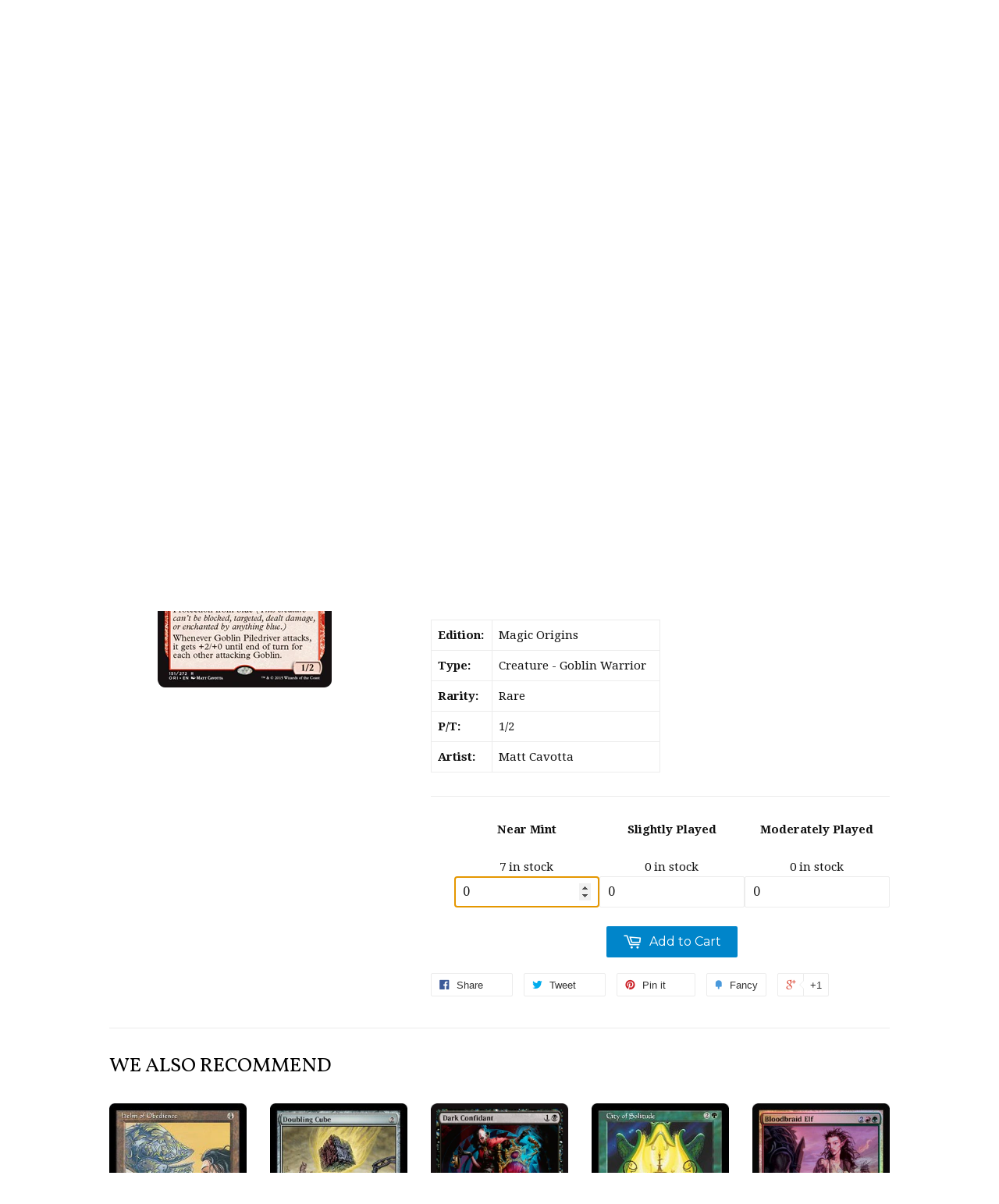

--- FILE ---
content_type: text/html; charset=utf-8
request_url: https://www.crowntowngames.com/products/goblin-piledriver-origins
body_size: 18293
content:
<!doctype html>
<!--[if lt IE 7]><html class="no-js lt-ie9 lt-ie8 lt-ie7" lang="en"> <![endif]-->
<!--[if IE 7]><html class="no-js lt-ie9 lt-ie8" lang="en"> <![endif]-->
<!--[if IE 8]><html class="no-js lt-ie9" lang="en"> <![endif]-->
<!--[if IE 9 ]><html class="ie9 no-js"> <![endif]-->
<!--[if (gt IE 9)|!(IE)]><!--> <html class="no-touch no-js"> <!--<![endif]-->
<head>

  <!-- Basic page needs ================================================== -->
  <meta charset="utf-8">
  <meta http-equiv="X-UA-Compatible" content="IE=edge,chrome=1">

  
  <link rel="shortcut icon" href="//www.crowntowngames.com/cdn/shop/t/2/assets/favicon.png?v=114116988035784072241445308318" type="image/png" />
  

  <!-- Title and description ================================================== -->
  <title>
  Goblin Piledriver &ndash; Crown Town Games
  </title>

  
  <meta name="description" content="Casting Cost:  Protection from blue (This creature can&#39;t be blocked, targeted, dealt damage, or enchanted by anything blue.) Whenever Goblin Piledriver attacks, it gets +2/+0 until end of turn for each other attacking Goblin.">
  

  <!-- Product meta ================================================== -->
  
  <meta property="og:type" content="product">
  <meta property="og:title" content="Goblin Piledriver">
  <meta property="og:url" content="https://www.crowntowngames.com/products/goblin-piledriver-origins">
  
  <meta property="og:image" content="http://www.crowntowngames.com/cdn/shop/products/Image_1b1b788c-ddf5-4a9b-a17d-16521dda127d_grande.jpeg?v=1510783123">
  <meta property="og:image:secure_url" content="https://www.crowntowngames.com/cdn/shop/products/Image_1b1b788c-ddf5-4a9b-a17d-16521dda127d_grande.jpeg?v=1510783123">
  
  <meta property="og:price:amount" content="0.00">
  <meta property="og:price:currency" content="USD">


  <meta property="og:description" content="Casting Cost:  Protection from blue (This creature can&#39;t be blocked, targeted, dealt damage, or enchanted by anything blue.) Whenever Goblin Piledriver attacks, it gets +2/+0 until end of turn for each other attacking Goblin.">

  <meta property="og:site_name" content="Crown Town Games">

  

<meta name="twitter:card" content="summary">

  
  
  <meta name="twitter:site" content="@crowntowngames">


  <meta name="twitter:card" content="product">
  <meta name="twitter:title" content="Goblin Piledriver">
  <meta name="twitter:description" content="Casting Cost: 
Protection from blue (This creature can&#39;t be blocked, targeted, dealt damage, or enchanted by anything blue.)
Whenever Goblin Piledriver attacks, it gets +2/+0 until end of turn for each other attacking Goblin.">
  <meta name="twitter:image" content="https://www.crowntowngames.com/cdn/shop/products/Image_1b1b788c-ddf5-4a9b-a17d-16521dda127d_medium.jpeg?v=1510783123">
  <meta name="twitter:image:width" content="240">
  <meta name="twitter:image:height" content="240">



  <!-- Helpers ================================================== -->
  <link rel="canonical" href="https://www.crowntowngames.com/products/goblin-piledriver-origins">
  <meta name="viewport" content="width=device-width,initial-scale=1">

  

  <!-- CSS ================================================== -->
  <link href="//www.crowntowngames.com/cdn/shop/t/2/assets/timber.scss.css?v=39428195932130264251767744706" rel="stylesheet" type="text/css" media="all" />
  
  
  
  <link href="//fonts.googleapis.com/css?family=Droid+Serif:400,700" rel="stylesheet" type="text/css" media="all" />


  
    
    
    <link href="//fonts.googleapis.com/css?family=Vollkorn:400" rel="stylesheet" type="text/css" media="all" />
  


  
    
    
    <link href="//fonts.googleapis.com/css?family=Montserrat:400" rel="stylesheet" type="text/css" media="all" />
  



  <!-- Header hook for plugins ================================================== -->
  <script>window.performance && window.performance.mark && window.performance.mark('shopify.content_for_header.start');</script><meta id="shopify-digital-wallet" name="shopify-digital-wallet" content="/10031386/digital_wallets/dialog">
<meta name="shopify-checkout-api-token" content="ce7bbdf912ab378c9ab0231efd3263c3">
<meta id="in-context-paypal-metadata" data-shop-id="10031386" data-venmo-supported="false" data-environment="production" data-locale="en_US" data-paypal-v4="true" data-currency="USD">
<link rel="alternate" type="application/json+oembed" href="https://www.crowntowngames.com/products/goblin-piledriver-origins.oembed">
<script async="async" src="/checkouts/internal/preloads.js?locale=en-US"></script>
<script id="shopify-features" type="application/json">{"accessToken":"ce7bbdf912ab378c9ab0231efd3263c3","betas":["rich-media-storefront-analytics"],"domain":"www.crowntowngames.com","predictiveSearch":true,"shopId":10031386,"locale":"en"}</script>
<script>var Shopify = Shopify || {};
Shopify.shop = "crown-town-games.myshopify.com";
Shopify.locale = "en";
Shopify.currency = {"active":"USD","rate":"1.0"};
Shopify.country = "US";
Shopify.theme = {"name":"Supply","id":45684741,"schema_name":null,"schema_version":null,"theme_store_id":679,"role":"main"};
Shopify.theme.handle = "null";
Shopify.theme.style = {"id":null,"handle":null};
Shopify.cdnHost = "www.crowntowngames.com/cdn";
Shopify.routes = Shopify.routes || {};
Shopify.routes.root = "/";</script>
<script type="module">!function(o){(o.Shopify=o.Shopify||{}).modules=!0}(window);</script>
<script>!function(o){function n(){var o=[];function n(){o.push(Array.prototype.slice.apply(arguments))}return n.q=o,n}var t=o.Shopify=o.Shopify||{};t.loadFeatures=n(),t.autoloadFeatures=n()}(window);</script>
<script id="shop-js-analytics" type="application/json">{"pageType":"product"}</script>
<script defer="defer" async type="module" src="//www.crowntowngames.com/cdn/shopifycloud/shop-js/modules/v2/client.init-shop-cart-sync_WVOgQShq.en.esm.js"></script>
<script defer="defer" async type="module" src="//www.crowntowngames.com/cdn/shopifycloud/shop-js/modules/v2/chunk.common_C_13GLB1.esm.js"></script>
<script defer="defer" async type="module" src="//www.crowntowngames.com/cdn/shopifycloud/shop-js/modules/v2/chunk.modal_CLfMGd0m.esm.js"></script>
<script type="module">
  await import("//www.crowntowngames.com/cdn/shopifycloud/shop-js/modules/v2/client.init-shop-cart-sync_WVOgQShq.en.esm.js");
await import("//www.crowntowngames.com/cdn/shopifycloud/shop-js/modules/v2/chunk.common_C_13GLB1.esm.js");
await import("//www.crowntowngames.com/cdn/shopifycloud/shop-js/modules/v2/chunk.modal_CLfMGd0m.esm.js");

  window.Shopify.SignInWithShop?.initShopCartSync?.({"fedCMEnabled":true,"windoidEnabled":true});

</script>
<script>(function() {
  var isLoaded = false;
  function asyncLoad() {
    if (isLoaded) return;
    isLoaded = true;
    var urls = ["\/\/d1liekpayvooaz.cloudfront.net\/apps\/customizery\/customizery.js?shop=crown-town-games.myshopify.com","https:\/\/js.smile.io\/v1\/smile-shopify.js?shop=crown-town-games.myshopify.com"];
    for (var i = 0; i < urls.length; i++) {
      var s = document.createElement('script');
      s.type = 'text/javascript';
      s.async = true;
      s.src = urls[i];
      var x = document.getElementsByTagName('script')[0];
      x.parentNode.insertBefore(s, x);
    }
  };
  if(window.attachEvent) {
    window.attachEvent('onload', asyncLoad);
  } else {
    window.addEventListener('load', asyncLoad, false);
  }
})();</script>
<script id="__st">var __st={"a":10031386,"offset":-18000,"reqid":"8c50ba55-a648-485c-bc8d-dd2fb1e3c604-1769613936","pageurl":"www.crowntowngames.com\/products\/goblin-piledriver-origins","u":"4662d3db9b1d","p":"product","rtyp":"product","rid":3309298757};</script>
<script>window.ShopifyPaypalV4VisibilityTracking = true;</script>
<script id="captcha-bootstrap">!function(){'use strict';const t='contact',e='account',n='new_comment',o=[[t,t],['blogs',n],['comments',n],[t,'customer']],c=[[e,'customer_login'],[e,'guest_login'],[e,'recover_customer_password'],[e,'create_customer']],r=t=>t.map((([t,e])=>`form[action*='/${t}']:not([data-nocaptcha='true']) input[name='form_type'][value='${e}']`)).join(','),a=t=>()=>t?[...document.querySelectorAll(t)].map((t=>t.form)):[];function s(){const t=[...o],e=r(t);return a(e)}const i='password',u='form_key',d=['recaptcha-v3-token','g-recaptcha-response','h-captcha-response',i],f=()=>{try{return window.sessionStorage}catch{return}},m='__shopify_v',_=t=>t.elements[u];function p(t,e,n=!1){try{const o=window.sessionStorage,c=JSON.parse(o.getItem(e)),{data:r}=function(t){const{data:e,action:n}=t;return t[m]||n?{data:e,action:n}:{data:t,action:n}}(c);for(const[e,n]of Object.entries(r))t.elements[e]&&(t.elements[e].value=n);n&&o.removeItem(e)}catch(o){console.error('form repopulation failed',{error:o})}}const l='form_type',E='cptcha';function T(t){t.dataset[E]=!0}const w=window,h=w.document,L='Shopify',v='ce_forms',y='captcha';let A=!1;((t,e)=>{const n=(g='f06e6c50-85a8-45c8-87d0-21a2b65856fe',I='https://cdn.shopify.com/shopifycloud/storefront-forms-hcaptcha/ce_storefront_forms_captcha_hcaptcha.v1.5.2.iife.js',D={infoText:'Protected by hCaptcha',privacyText:'Privacy',termsText:'Terms'},(t,e,n)=>{const o=w[L][v],c=o.bindForm;if(c)return c(t,g,e,D).then(n);var r;o.q.push([[t,g,e,D],n]),r=I,A||(h.body.append(Object.assign(h.createElement('script'),{id:'captcha-provider',async:!0,src:r})),A=!0)});var g,I,D;w[L]=w[L]||{},w[L][v]=w[L][v]||{},w[L][v].q=[],w[L][y]=w[L][y]||{},w[L][y].protect=function(t,e){n(t,void 0,e),T(t)},Object.freeze(w[L][y]),function(t,e,n,w,h,L){const[v,y,A,g]=function(t,e,n){const i=e?o:[],u=t?c:[],d=[...i,...u],f=r(d),m=r(i),_=r(d.filter((([t,e])=>n.includes(e))));return[a(f),a(m),a(_),s()]}(w,h,L),I=t=>{const e=t.target;return e instanceof HTMLFormElement?e:e&&e.form},D=t=>v().includes(t);t.addEventListener('submit',(t=>{const e=I(t);if(!e)return;const n=D(e)&&!e.dataset.hcaptchaBound&&!e.dataset.recaptchaBound,o=_(e),c=g().includes(e)&&(!o||!o.value);(n||c)&&t.preventDefault(),c&&!n&&(function(t){try{if(!f())return;!function(t){const e=f();if(!e)return;const n=_(t);if(!n)return;const o=n.value;o&&e.removeItem(o)}(t);const e=Array.from(Array(32),(()=>Math.random().toString(36)[2])).join('');!function(t,e){_(t)||t.append(Object.assign(document.createElement('input'),{type:'hidden',name:u})),t.elements[u].value=e}(t,e),function(t,e){const n=f();if(!n)return;const o=[...t.querySelectorAll(`input[type='${i}']`)].map((({name:t})=>t)),c=[...d,...o],r={};for(const[a,s]of new FormData(t).entries())c.includes(a)||(r[a]=s);n.setItem(e,JSON.stringify({[m]:1,action:t.action,data:r}))}(t,e)}catch(e){console.error('failed to persist form',e)}}(e),e.submit())}));const S=(t,e)=>{t&&!t.dataset[E]&&(n(t,e.some((e=>e===t))),T(t))};for(const o of['focusin','change'])t.addEventListener(o,(t=>{const e=I(t);D(e)&&S(e,y())}));const B=e.get('form_key'),M=e.get(l),P=B&&M;t.addEventListener('DOMContentLoaded',(()=>{const t=y();if(P)for(const e of t)e.elements[l].value===M&&p(e,B);[...new Set([...A(),...v().filter((t=>'true'===t.dataset.shopifyCaptcha))])].forEach((e=>S(e,t)))}))}(h,new URLSearchParams(w.location.search),n,t,e,['guest_login'])})(!0,!0)}();</script>
<script integrity="sha256-4kQ18oKyAcykRKYeNunJcIwy7WH5gtpwJnB7kiuLZ1E=" data-source-attribution="shopify.loadfeatures" defer="defer" src="//www.crowntowngames.com/cdn/shopifycloud/storefront/assets/storefront/load_feature-a0a9edcb.js" crossorigin="anonymous"></script>
<script data-source-attribution="shopify.dynamic_checkout.dynamic.init">var Shopify=Shopify||{};Shopify.PaymentButton=Shopify.PaymentButton||{isStorefrontPortableWallets:!0,init:function(){window.Shopify.PaymentButton.init=function(){};var t=document.createElement("script");t.src="https://www.crowntowngames.com/cdn/shopifycloud/portable-wallets/latest/portable-wallets.en.js",t.type="module",document.head.appendChild(t)}};
</script>
<script data-source-attribution="shopify.dynamic_checkout.buyer_consent">
  function portableWalletsHideBuyerConsent(e){var t=document.getElementById("shopify-buyer-consent"),n=document.getElementById("shopify-subscription-policy-button");t&&n&&(t.classList.add("hidden"),t.setAttribute("aria-hidden","true"),n.removeEventListener("click",e))}function portableWalletsShowBuyerConsent(e){var t=document.getElementById("shopify-buyer-consent"),n=document.getElementById("shopify-subscription-policy-button");t&&n&&(t.classList.remove("hidden"),t.removeAttribute("aria-hidden"),n.addEventListener("click",e))}window.Shopify?.PaymentButton&&(window.Shopify.PaymentButton.hideBuyerConsent=portableWalletsHideBuyerConsent,window.Shopify.PaymentButton.showBuyerConsent=portableWalletsShowBuyerConsent);
</script>
<script data-source-attribution="shopify.dynamic_checkout.cart.bootstrap">document.addEventListener("DOMContentLoaded",(function(){function t(){return document.querySelector("shopify-accelerated-checkout-cart, shopify-accelerated-checkout")}if(t())Shopify.PaymentButton.init();else{new MutationObserver((function(e,n){t()&&(Shopify.PaymentButton.init(),n.disconnect())})).observe(document.body,{childList:!0,subtree:!0})}}));
</script>
<link id="shopify-accelerated-checkout-styles" rel="stylesheet" media="screen" href="https://www.crowntowngames.com/cdn/shopifycloud/portable-wallets/latest/accelerated-checkout-backwards-compat.css" crossorigin="anonymous">
<style id="shopify-accelerated-checkout-cart">
        #shopify-buyer-consent {
  margin-top: 1em;
  display: inline-block;
  width: 100%;
}

#shopify-buyer-consent.hidden {
  display: none;
}

#shopify-subscription-policy-button {
  background: none;
  border: none;
  padding: 0;
  text-decoration: underline;
  font-size: inherit;
  cursor: pointer;
}

#shopify-subscription-policy-button::before {
  box-shadow: none;
}

      </style>

<script>window.performance && window.performance.mark && window.performance.mark('shopify.content_for_header.end');</script>

  

<!--[if lt IE 9]>
<script src="//cdnjs.cloudflare.com/ajax/libs/html5shiv/3.7.2/html5shiv.min.js" type="text/javascript"></script>
<script src="//www.crowntowngames.com/cdn/shop/t/2/assets/respond.min.js?v=52248677837542619231443211336" type="text/javascript"></script>
<link href="//www.crowntowngames.com/cdn/shop/t/2/assets/respond-proxy.html" id="respond-proxy" rel="respond-proxy" />
<link href="//www.crowntowngames.com/search?q=98e6fc3e5246e306680e9319a72ab779" id="respond-redirect" rel="respond-redirect" />
<script src="//www.crowntowngames.com/search?q=98e6fc3e5246e306680e9319a72ab779" type="text/javascript"></script>
<![endif]-->
<!--[if (lte IE 9) ]><script src="//www.crowntowngames.com/cdn/shop/t/2/assets/match-media.min.js?v=159635276924582161481443211336" type="text/javascript"></script><![endif]-->


  
  

  <script src="//ajax.googleapis.com/ajax/libs/jquery/1.11.0/jquery.min.js" type="text/javascript"></script>
  <script src="//www.crowntowngames.com/cdn/shop/t/2/assets/modernizr.min.js?v=26620055551102246001443211336" type="text/javascript"></script>

<link href="https://monorail-edge.shopifysvc.com" rel="dns-prefetch">
<script>(function(){if ("sendBeacon" in navigator && "performance" in window) {try {var session_token_from_headers = performance.getEntriesByType('navigation')[0].serverTiming.find(x => x.name == '_s').description;} catch {var session_token_from_headers = undefined;}var session_cookie_matches = document.cookie.match(/_shopify_s=([^;]*)/);var session_token_from_cookie = session_cookie_matches && session_cookie_matches.length === 2 ? session_cookie_matches[1] : "";var session_token = session_token_from_headers || session_token_from_cookie || "";function handle_abandonment_event(e) {var entries = performance.getEntries().filter(function(entry) {return /monorail-edge.shopifysvc.com/.test(entry.name);});if (!window.abandonment_tracked && entries.length === 0) {window.abandonment_tracked = true;var currentMs = Date.now();var navigation_start = performance.timing.navigationStart;var payload = {shop_id: 10031386,url: window.location.href,navigation_start,duration: currentMs - navigation_start,session_token,page_type: "product"};window.navigator.sendBeacon("https://monorail-edge.shopifysvc.com/v1/produce", JSON.stringify({schema_id: "online_store_buyer_site_abandonment/1.1",payload: payload,metadata: {event_created_at_ms: currentMs,event_sent_at_ms: currentMs}}));}}window.addEventListener('pagehide', handle_abandonment_event);}}());</script>
<script id="web-pixels-manager-setup">(function e(e,d,r,n,o){if(void 0===o&&(o={}),!Boolean(null===(a=null===(i=window.Shopify)||void 0===i?void 0:i.analytics)||void 0===a?void 0:a.replayQueue)){var i,a;window.Shopify=window.Shopify||{};var t=window.Shopify;t.analytics=t.analytics||{};var s=t.analytics;s.replayQueue=[],s.publish=function(e,d,r){return s.replayQueue.push([e,d,r]),!0};try{self.performance.mark("wpm:start")}catch(e){}var l=function(){var e={modern:/Edge?\/(1{2}[4-9]|1[2-9]\d|[2-9]\d{2}|\d{4,})\.\d+(\.\d+|)|Firefox\/(1{2}[4-9]|1[2-9]\d|[2-9]\d{2}|\d{4,})\.\d+(\.\d+|)|Chrom(ium|e)\/(9{2}|\d{3,})\.\d+(\.\d+|)|(Maci|X1{2}).+ Version\/(15\.\d+|(1[6-9]|[2-9]\d|\d{3,})\.\d+)([,.]\d+|)( \(\w+\)|)( Mobile\/\w+|) Safari\/|Chrome.+OPR\/(9{2}|\d{3,})\.\d+\.\d+|(CPU[ +]OS|iPhone[ +]OS|CPU[ +]iPhone|CPU IPhone OS|CPU iPad OS)[ +]+(15[._]\d+|(1[6-9]|[2-9]\d|\d{3,})[._]\d+)([._]\d+|)|Android:?[ /-](13[3-9]|1[4-9]\d|[2-9]\d{2}|\d{4,})(\.\d+|)(\.\d+|)|Android.+Firefox\/(13[5-9]|1[4-9]\d|[2-9]\d{2}|\d{4,})\.\d+(\.\d+|)|Android.+Chrom(ium|e)\/(13[3-9]|1[4-9]\d|[2-9]\d{2}|\d{4,})\.\d+(\.\d+|)|SamsungBrowser\/([2-9]\d|\d{3,})\.\d+/,legacy:/Edge?\/(1[6-9]|[2-9]\d|\d{3,})\.\d+(\.\d+|)|Firefox\/(5[4-9]|[6-9]\d|\d{3,})\.\d+(\.\d+|)|Chrom(ium|e)\/(5[1-9]|[6-9]\d|\d{3,})\.\d+(\.\d+|)([\d.]+$|.*Safari\/(?![\d.]+ Edge\/[\d.]+$))|(Maci|X1{2}).+ Version\/(10\.\d+|(1[1-9]|[2-9]\d|\d{3,})\.\d+)([,.]\d+|)( \(\w+\)|)( Mobile\/\w+|) Safari\/|Chrome.+OPR\/(3[89]|[4-9]\d|\d{3,})\.\d+\.\d+|(CPU[ +]OS|iPhone[ +]OS|CPU[ +]iPhone|CPU IPhone OS|CPU iPad OS)[ +]+(10[._]\d+|(1[1-9]|[2-9]\d|\d{3,})[._]\d+)([._]\d+|)|Android:?[ /-](13[3-9]|1[4-9]\d|[2-9]\d{2}|\d{4,})(\.\d+|)(\.\d+|)|Mobile Safari.+OPR\/([89]\d|\d{3,})\.\d+\.\d+|Android.+Firefox\/(13[5-9]|1[4-9]\d|[2-9]\d{2}|\d{4,})\.\d+(\.\d+|)|Android.+Chrom(ium|e)\/(13[3-9]|1[4-9]\d|[2-9]\d{2}|\d{4,})\.\d+(\.\d+|)|Android.+(UC? ?Browser|UCWEB|U3)[ /]?(15\.([5-9]|\d{2,})|(1[6-9]|[2-9]\d|\d{3,})\.\d+)\.\d+|SamsungBrowser\/(5\.\d+|([6-9]|\d{2,})\.\d+)|Android.+MQ{2}Browser\/(14(\.(9|\d{2,})|)|(1[5-9]|[2-9]\d|\d{3,})(\.\d+|))(\.\d+|)|K[Aa][Ii]OS\/(3\.\d+|([4-9]|\d{2,})\.\d+)(\.\d+|)/},d=e.modern,r=e.legacy,n=navigator.userAgent;return n.match(d)?"modern":n.match(r)?"legacy":"unknown"}(),u="modern"===l?"modern":"legacy",c=(null!=n?n:{modern:"",legacy:""})[u],f=function(e){return[e.baseUrl,"/wpm","/b",e.hashVersion,"modern"===e.buildTarget?"m":"l",".js"].join("")}({baseUrl:d,hashVersion:r,buildTarget:u}),m=function(e){var d=e.version,r=e.bundleTarget,n=e.surface,o=e.pageUrl,i=e.monorailEndpoint;return{emit:function(e){var a=e.status,t=e.errorMsg,s=(new Date).getTime(),l=JSON.stringify({metadata:{event_sent_at_ms:s},events:[{schema_id:"web_pixels_manager_load/3.1",payload:{version:d,bundle_target:r,page_url:o,status:a,surface:n,error_msg:t},metadata:{event_created_at_ms:s}}]});if(!i)return console&&console.warn&&console.warn("[Web Pixels Manager] No Monorail endpoint provided, skipping logging."),!1;try{return self.navigator.sendBeacon.bind(self.navigator)(i,l)}catch(e){}var u=new XMLHttpRequest;try{return u.open("POST",i,!0),u.setRequestHeader("Content-Type","text/plain"),u.send(l),!0}catch(e){return console&&console.warn&&console.warn("[Web Pixels Manager] Got an unhandled error while logging to Monorail."),!1}}}}({version:r,bundleTarget:l,surface:e.surface,pageUrl:self.location.href,monorailEndpoint:e.monorailEndpoint});try{o.browserTarget=l,function(e){var d=e.src,r=e.async,n=void 0===r||r,o=e.onload,i=e.onerror,a=e.sri,t=e.scriptDataAttributes,s=void 0===t?{}:t,l=document.createElement("script"),u=document.querySelector("head"),c=document.querySelector("body");if(l.async=n,l.src=d,a&&(l.integrity=a,l.crossOrigin="anonymous"),s)for(var f in s)if(Object.prototype.hasOwnProperty.call(s,f))try{l.dataset[f]=s[f]}catch(e){}if(o&&l.addEventListener("load",o),i&&l.addEventListener("error",i),u)u.appendChild(l);else{if(!c)throw new Error("Did not find a head or body element to append the script");c.appendChild(l)}}({src:f,async:!0,onload:function(){if(!function(){var e,d;return Boolean(null===(d=null===(e=window.Shopify)||void 0===e?void 0:e.analytics)||void 0===d?void 0:d.initialized)}()){var d=window.webPixelsManager.init(e)||void 0;if(d){var r=window.Shopify.analytics;r.replayQueue.forEach((function(e){var r=e[0],n=e[1],o=e[2];d.publishCustomEvent(r,n,o)})),r.replayQueue=[],r.publish=d.publishCustomEvent,r.visitor=d.visitor,r.initialized=!0}}},onerror:function(){return m.emit({status:"failed",errorMsg:"".concat(f," has failed to load")})},sri:function(e){var d=/^sha384-[A-Za-z0-9+/=]+$/;return"string"==typeof e&&d.test(e)}(c)?c:"",scriptDataAttributes:o}),m.emit({status:"loading"})}catch(e){m.emit({status:"failed",errorMsg:(null==e?void 0:e.message)||"Unknown error"})}}})({shopId: 10031386,storefrontBaseUrl: "https://www.crowntowngames.com",extensionsBaseUrl: "https://extensions.shopifycdn.com/cdn/shopifycloud/web-pixels-manager",monorailEndpoint: "https://monorail-edge.shopifysvc.com/unstable/produce_batch",surface: "storefront-renderer",enabledBetaFlags: ["2dca8a86"],webPixelsConfigList: [{"id":"82051233","eventPayloadVersion":"v1","runtimeContext":"LAX","scriptVersion":"1","type":"CUSTOM","privacyPurposes":["ANALYTICS"],"name":"Google Analytics tag (migrated)"},{"id":"shopify-app-pixel","configuration":"{}","eventPayloadVersion":"v1","runtimeContext":"STRICT","scriptVersion":"0450","apiClientId":"shopify-pixel","type":"APP","privacyPurposes":["ANALYTICS","MARKETING"]},{"id":"shopify-custom-pixel","eventPayloadVersion":"v1","runtimeContext":"LAX","scriptVersion":"0450","apiClientId":"shopify-pixel","type":"CUSTOM","privacyPurposes":["ANALYTICS","MARKETING"]}],isMerchantRequest: false,initData: {"shop":{"name":"Crown Town Games","paymentSettings":{"currencyCode":"USD"},"myshopifyDomain":"crown-town-games.myshopify.com","countryCode":"US","storefrontUrl":"https:\/\/www.crowntowngames.com"},"customer":null,"cart":null,"checkout":null,"productVariants":[{"price":{"amount":0.0,"currencyCode":"USD"},"product":{"title":"Goblin Piledriver","vendor":"Crown Town Games","id":"3309298757","untranslatedTitle":"Goblin Piledriver","url":"\/products\/goblin-piledriver-origins","type":"Magic: The Gathering"},"id":"17700681861","image":{"src":"\/\/www.crowntowngames.com\/cdn\/shop\/products\/Image_1b1b788c-ddf5-4a9b-a17d-16521dda127d.jpeg?v=1510783123"},"sku":null,"title":"Near Mint","untranslatedTitle":"Near Mint"},{"price":{"amount":0.0,"currencyCode":"USD"},"product":{"title":"Goblin Piledriver","vendor":"Crown Town Games","id":"3309298757","untranslatedTitle":"Goblin Piledriver","url":"\/products\/goblin-piledriver-origins","type":"Magic: The Gathering"},"id":"17700681925","image":{"src":"\/\/www.crowntowngames.com\/cdn\/shop\/products\/Image_1b1b788c-ddf5-4a9b-a17d-16521dda127d.jpeg?v=1510783123"},"sku":null,"title":"Slightly Played","untranslatedTitle":"Slightly Played"},{"price":{"amount":0.0,"currencyCode":"USD"},"product":{"title":"Goblin Piledriver","vendor":"Crown Town Games","id":"3309298757","untranslatedTitle":"Goblin Piledriver","url":"\/products\/goblin-piledriver-origins","type":"Magic: The Gathering"},"id":"17700681989","image":{"src":"\/\/www.crowntowngames.com\/cdn\/shop\/products\/Image_1b1b788c-ddf5-4a9b-a17d-16521dda127d.jpeg?v=1510783123"},"sku":null,"title":"Moderately Played","untranslatedTitle":"Moderately Played"}],"purchasingCompany":null},},"https://www.crowntowngames.com/cdn","fcfee988w5aeb613cpc8e4bc33m6693e112",{"modern":"","legacy":""},{"shopId":"10031386","storefrontBaseUrl":"https:\/\/www.crowntowngames.com","extensionBaseUrl":"https:\/\/extensions.shopifycdn.com\/cdn\/shopifycloud\/web-pixels-manager","surface":"storefront-renderer","enabledBetaFlags":"[\"2dca8a86\"]","isMerchantRequest":"false","hashVersion":"fcfee988w5aeb613cpc8e4bc33m6693e112","publish":"custom","events":"[[\"page_viewed\",{}],[\"product_viewed\",{\"productVariant\":{\"price\":{\"amount\":0.0,\"currencyCode\":\"USD\"},\"product\":{\"title\":\"Goblin Piledriver\",\"vendor\":\"Crown Town Games\",\"id\":\"3309298757\",\"untranslatedTitle\":\"Goblin Piledriver\",\"url\":\"\/products\/goblin-piledriver-origins\",\"type\":\"Magic: The Gathering\"},\"id\":\"17700681861\",\"image\":{\"src\":\"\/\/www.crowntowngames.com\/cdn\/shop\/products\/Image_1b1b788c-ddf5-4a9b-a17d-16521dda127d.jpeg?v=1510783123\"},\"sku\":null,\"title\":\"Near Mint\",\"untranslatedTitle\":\"Near Mint\"}}]]"});</script><script>
  window.ShopifyAnalytics = window.ShopifyAnalytics || {};
  window.ShopifyAnalytics.meta = window.ShopifyAnalytics.meta || {};
  window.ShopifyAnalytics.meta.currency = 'USD';
  var meta = {"product":{"id":3309298757,"gid":"gid:\/\/shopify\/Product\/3309298757","vendor":"Crown Town Games","type":"Magic: The Gathering","handle":"goblin-piledriver-origins","variants":[{"id":17700681861,"price":0,"name":"Goblin Piledriver - Near Mint","public_title":"Near Mint","sku":null},{"id":17700681925,"price":0,"name":"Goblin Piledriver - Slightly Played","public_title":"Slightly Played","sku":null},{"id":17700681989,"price":0,"name":"Goblin Piledriver - Moderately Played","public_title":"Moderately Played","sku":null}],"remote":false},"page":{"pageType":"product","resourceType":"product","resourceId":3309298757,"requestId":"8c50ba55-a648-485c-bc8d-dd2fb1e3c604-1769613936"}};
  for (var attr in meta) {
    window.ShopifyAnalytics.meta[attr] = meta[attr];
  }
</script>
<script class="analytics">
  (function () {
    var customDocumentWrite = function(content) {
      var jquery = null;

      if (window.jQuery) {
        jquery = window.jQuery;
      } else if (window.Checkout && window.Checkout.$) {
        jquery = window.Checkout.$;
      }

      if (jquery) {
        jquery('body').append(content);
      }
    };

    var hasLoggedConversion = function(token) {
      if (token) {
        return document.cookie.indexOf('loggedConversion=' + token) !== -1;
      }
      return false;
    }

    var setCookieIfConversion = function(token) {
      if (token) {
        var twoMonthsFromNow = new Date(Date.now());
        twoMonthsFromNow.setMonth(twoMonthsFromNow.getMonth() + 2);

        document.cookie = 'loggedConversion=' + token + '; expires=' + twoMonthsFromNow;
      }
    }

    var trekkie = window.ShopifyAnalytics.lib = window.trekkie = window.trekkie || [];
    if (trekkie.integrations) {
      return;
    }
    trekkie.methods = [
      'identify',
      'page',
      'ready',
      'track',
      'trackForm',
      'trackLink'
    ];
    trekkie.factory = function(method) {
      return function() {
        var args = Array.prototype.slice.call(arguments);
        args.unshift(method);
        trekkie.push(args);
        return trekkie;
      };
    };
    for (var i = 0; i < trekkie.methods.length; i++) {
      var key = trekkie.methods[i];
      trekkie[key] = trekkie.factory(key);
    }
    trekkie.load = function(config) {
      trekkie.config = config || {};
      trekkie.config.initialDocumentCookie = document.cookie;
      var first = document.getElementsByTagName('script')[0];
      var script = document.createElement('script');
      script.type = 'text/javascript';
      script.onerror = function(e) {
        var scriptFallback = document.createElement('script');
        scriptFallback.type = 'text/javascript';
        scriptFallback.onerror = function(error) {
                var Monorail = {
      produce: function produce(monorailDomain, schemaId, payload) {
        var currentMs = new Date().getTime();
        var event = {
          schema_id: schemaId,
          payload: payload,
          metadata: {
            event_created_at_ms: currentMs,
            event_sent_at_ms: currentMs
          }
        };
        return Monorail.sendRequest("https://" + monorailDomain + "/v1/produce", JSON.stringify(event));
      },
      sendRequest: function sendRequest(endpointUrl, payload) {
        // Try the sendBeacon API
        if (window && window.navigator && typeof window.navigator.sendBeacon === 'function' && typeof window.Blob === 'function' && !Monorail.isIos12()) {
          var blobData = new window.Blob([payload], {
            type: 'text/plain'
          });

          if (window.navigator.sendBeacon(endpointUrl, blobData)) {
            return true;
          } // sendBeacon was not successful

        } // XHR beacon

        var xhr = new XMLHttpRequest();

        try {
          xhr.open('POST', endpointUrl);
          xhr.setRequestHeader('Content-Type', 'text/plain');
          xhr.send(payload);
        } catch (e) {
          console.log(e);
        }

        return false;
      },
      isIos12: function isIos12() {
        return window.navigator.userAgent.lastIndexOf('iPhone; CPU iPhone OS 12_') !== -1 || window.navigator.userAgent.lastIndexOf('iPad; CPU OS 12_') !== -1;
      }
    };
    Monorail.produce('monorail-edge.shopifysvc.com',
      'trekkie_storefront_load_errors/1.1',
      {shop_id: 10031386,
      theme_id: 45684741,
      app_name: "storefront",
      context_url: window.location.href,
      source_url: "//www.crowntowngames.com/cdn/s/trekkie.storefront.a804e9514e4efded663580eddd6991fcc12b5451.min.js"});

        };
        scriptFallback.async = true;
        scriptFallback.src = '//www.crowntowngames.com/cdn/s/trekkie.storefront.a804e9514e4efded663580eddd6991fcc12b5451.min.js';
        first.parentNode.insertBefore(scriptFallback, first);
      };
      script.async = true;
      script.src = '//www.crowntowngames.com/cdn/s/trekkie.storefront.a804e9514e4efded663580eddd6991fcc12b5451.min.js';
      first.parentNode.insertBefore(script, first);
    };
    trekkie.load(
      {"Trekkie":{"appName":"storefront","development":false,"defaultAttributes":{"shopId":10031386,"isMerchantRequest":null,"themeId":45684741,"themeCityHash":"17393511111790808962","contentLanguage":"en","currency":"USD","eventMetadataId":"ac773abe-b54d-4dc7-a32e-f49ad11caa4c"},"isServerSideCookieWritingEnabled":true,"monorailRegion":"shop_domain","enabledBetaFlags":["65f19447","b5387b81"]},"Session Attribution":{},"S2S":{"facebookCapiEnabled":false,"source":"trekkie-storefront-renderer","apiClientId":580111}}
    );

    var loaded = false;
    trekkie.ready(function() {
      if (loaded) return;
      loaded = true;

      window.ShopifyAnalytics.lib = window.trekkie;

      var originalDocumentWrite = document.write;
      document.write = customDocumentWrite;
      try { window.ShopifyAnalytics.merchantGoogleAnalytics.call(this); } catch(error) {};
      document.write = originalDocumentWrite;

      window.ShopifyAnalytics.lib.page(null,{"pageType":"product","resourceType":"product","resourceId":3309298757,"requestId":"8c50ba55-a648-485c-bc8d-dd2fb1e3c604-1769613936","shopifyEmitted":true});

      var match = window.location.pathname.match(/checkouts\/(.+)\/(thank_you|post_purchase)/)
      var token = match? match[1]: undefined;
      if (!hasLoggedConversion(token)) {
        setCookieIfConversion(token);
        window.ShopifyAnalytics.lib.track("Viewed Product",{"currency":"USD","variantId":17700681861,"productId":3309298757,"productGid":"gid:\/\/shopify\/Product\/3309298757","name":"Goblin Piledriver - Near Mint","price":"0.00","sku":null,"brand":"Crown Town Games","variant":"Near Mint","category":"Magic: The Gathering","nonInteraction":true,"remote":false},undefined,undefined,{"shopifyEmitted":true});
      window.ShopifyAnalytics.lib.track("monorail:\/\/trekkie_storefront_viewed_product\/1.1",{"currency":"USD","variantId":17700681861,"productId":3309298757,"productGid":"gid:\/\/shopify\/Product\/3309298757","name":"Goblin Piledriver - Near Mint","price":"0.00","sku":null,"brand":"Crown Town Games","variant":"Near Mint","category":"Magic: The Gathering","nonInteraction":true,"remote":false,"referer":"https:\/\/www.crowntowngames.com\/products\/goblin-piledriver-origins"});
      }
    });


        var eventsListenerScript = document.createElement('script');
        eventsListenerScript.async = true;
        eventsListenerScript.src = "//www.crowntowngames.com/cdn/shopifycloud/storefront/assets/shop_events_listener-3da45d37.js";
        document.getElementsByTagName('head')[0].appendChild(eventsListenerScript);

})();</script>
  <script>
  if (!window.ga || (window.ga && typeof window.ga !== 'function')) {
    window.ga = function ga() {
      (window.ga.q = window.ga.q || []).push(arguments);
      if (window.Shopify && window.Shopify.analytics && typeof window.Shopify.analytics.publish === 'function') {
        window.Shopify.analytics.publish("ga_stub_called", {}, {sendTo: "google_osp_migration"});
      }
      console.error("Shopify's Google Analytics stub called with:", Array.from(arguments), "\nSee https://help.shopify.com/manual/promoting-marketing/pixels/pixel-migration#google for more information.");
    };
    if (window.Shopify && window.Shopify.analytics && typeof window.Shopify.analytics.publish === 'function') {
      window.Shopify.analytics.publish("ga_stub_initialized", {}, {sendTo: "google_osp_migration"});
    }
  }
</script>
<script
  defer
  src="https://www.crowntowngames.com/cdn/shopifycloud/perf-kit/shopify-perf-kit-3.1.0.min.js"
  data-application="storefront-renderer"
  data-shop-id="10031386"
  data-render-region="gcp-us-east1"
  data-page-type="product"
  data-theme-instance-id="45684741"
  data-theme-name=""
  data-theme-version=""
  data-monorail-region="shop_domain"
  data-resource-timing-sampling-rate="10"
  data-shs="true"
  data-shs-beacon="true"
  data-shs-export-with-fetch="true"
  data-shs-logs-sample-rate="1"
  data-shs-beacon-endpoint="https://www.crowntowngames.com/api/collect"
></script>
</head>

<body id="goblin-piledriver" class="template-product" >

  <header class="site-header" role="banner" style="background: url('https://cdn.shopify.com/s/files/1/1003/1386/files/crown-town-games-header.jpg?1672025864853923730'); background-size: auto 100%; background-repeat: repeat-x; ">
    <div class="wrapper">
      <div class="grid large--text-center medium--text-center small--text-center">
        <div class="grid-item large--one-whole" >
          <p>
            
            <div class="h1 header-logo" itemscope itemtype="http://schema.org/Organization">
          
            
              <a href="/" itemprop="url">
                <img src="//www.crowntowngames.com/cdn/shop/t/2/assets/logo.png?v=120400243151008690451462642419" alt="Crown Town Games" itemprop="logo">
              </a>
            
          
            </div>
          
          </p>
        <div class="grid__item">
          <p>
            <div class="site-header--text-links">
              
                <b>Buy For The Lowest & Sell For The Highest. - All Through One Direct Source - The NEW Standard For Online Cardmongering</b>
              

              
                <span class="site-header--meta-links medium-down--hide">
                  
                    <a href="/account/login" id="customer_login_link">Sign in</a>
                    
                    <span class="site-header--spacer">or</span>
                    <a href="/account/register" id="customer_register_link">Create an Account</a>
                    
                  
                </span>
              
            </div>

            <br class="medium-down--hide">
          

          <form action="/search" method="get" class="search-bar" role="search">
  <input type="hidden" name="type" value="product">

  <input type="search" name="q" value="" placeholder="Search Store..." aria-label="Search Store...">
  <button type="submit" class="search-bar--submit icon-fallback-text">
    <span class="icon icon-search" aria-hidden="true"></span>
    <span class="fallback-text">Search</span>
  </button>
</form>

          

          <a href="/cart" class="header-cart-btn cart-toggle">
            <span class="icon icon-cart"></span>
            Cart <span class="cart-count cart-badge--desktop hidden-count">0</span>
          </a>
          <div class="medium-down--hide text-center" style="margin-top: 20px;">
  <span style="color: #000; font-weight: bold;">Looking for a card from a specific set? Just type the set name after the card. For example "Birds of Paradise 7th".</span>
</div>
        </div>
      </div>
   </div>
  </header> 
  <nav class="nav-bar" role="navigation">
    <div class="wrapper">
      <form action="/search" method="get" class="search-bar" role="search">
  <input type="hidden" name="type" value="product">

  <input type="search" name="q" value="" placeholder="Search Store..." aria-label="Search Store...">
  <button type="submit" class="search-bar--submit icon-fallback-text">
    <span class="icon icon-search" aria-hidden="true"></span>
    <span class="fallback-text">Search</span>
  </button>
</form>

      <ul class="site-nav" id="accessibleNav">
  
  
    
    
      <li >
        <a href="/">Home</a>
      </li>
    
  
    
    
      <li class="site-nav--has-dropdown" aria-haspopup="true">
        <a href="#">
          Magic: The Gathering
          <span class="icon-fallback-text">
            <span class="icon icon-arrow-down" aria-hidden="true"></span>
          </span>
        </a>
        <ul class="site-nav--dropdown">
          
            <li ><a href="/pages/singles-non-foil">Singles (Non Foil)</a></li>
          
            <li ><a href="/pages/singles-foil">Singles (Foil)</a></li>
          
            <li ><a href="#">Sealed Product - Coming Soon</a></li>
          
        </ul>
      </li>
    
  
    
    
      <li class="site-nav--has-dropdown" aria-haspopup="true">
        <a href="https://buylist.crowntowngames.com">
          Buylist
          <span class="icon-fallback-text">
            <span class="icon icon-arrow-down" aria-hidden="true"></span>
          </span>
        </a>
        <ul class="site-nav--dropdown">
          
            <li ><a href="https://buylist.crowntowngames.com/pages/buylist-singles-non-foil">Singles (Non Foil)</a></li>
          
            <li ><a href="https://buylist.crowntowngames.com/pages/buylist-singles-foil">Singles (Foil)</a></li>
          
            <li ><a href="#">Sealed Product - Coming Soon</a></li>
          
            <li ><a href="https://buylist.crowntowngames.com/collections/bulk">Bulk</a></li>
          
        </ul>
      </li>
    
  
    
    
      <li >
        <a href="/pages/card-condition-guide">Condition Guide</a>
      </li>
    
  
    
    
      <li >
        <a href="/pages/about-us">About Us</a>
      </li>
    
  
    
    
      <li >
        <a href="/pages/contact-us">Contact Us</a>
      </li>
    
  

  
    
      <li class="customer-navlink large--hide"><a href="/account/login" id="customer_login_link">Sign in</a></li>
      
      <li class="customer-navlink large--hide"><a href="/account/register" id="customer_register_link">Create an Account</a></li>
      
    
  
</ul>

    </div>
  </nav>

  <div id="mobileNavBar">
    <div class="display-table-cell">
      <a class="menu-toggle mobileNavBar-link">Menu</a>
    </div>
    <div class="display-table-cell">
      <a href="/cart" class="cart-toggle mobileNavBar-link">
        <span class="icon icon-cart"></span>
        Cart <span class="cart-count hidden-count">0</span>
      </a>
    </div>
  </div>

  <main class="wrapper main-content" role="main">

    



<nav class="breadcrumb" role="navigation" aria-label="breadcrumbs">
  <a href="/" title="Back to the frontpage">Home</a>

  

    
    <span class="divider" aria-hidden="true">&rsaquo;</span>
    <span class="breadcrumb--truncate">Goblin Piledriver</span>

  
</nav>



<div class="grid" itemscope itemtype="http://schema.org/Product">
  <meta itemprop="url" content="https://www.crowntowngames.com/products/goblin-piledriver-origins">
  <meta itemprop="image" content="//www.crowntowngames.com/cdn/shop/products/Image_1b1b788c-ddf5-4a9b-a17d-16521dda127d_grande.jpeg?v=1510783123">

  <div class="grid-item large--two-fifths">
    <div class="grid">
      <div class="grid-item large--eleven-twelfths text-center">
        <div class="product-photo-container" id="productPhoto">
          
          <img id="productPhotoImg" src="//www.crowntowngames.com/cdn/shop/products/Image_1b1b788c-ddf5-4a9b-a17d-16521dda127d_large.jpeg?v=1510783123" alt="Goblin Piledriver"  data-zoom="//www.crowntowngames.com/cdn/shop/products/Image_1b1b788c-ddf5-4a9b-a17d-16521dda127d_1024x1024.jpeg?v=1510783123">
        </div>
        

      </div>
    </div>

  </div>

  <div class="grid-item large--three-fifths">

    <h2 itemprop="name">Goblin Piledriver</h2> 
             
    
	<hr id="variantBreak" class="hr--clear hr--small">
    <div itemprop="offers" itemscope itemtype="http://schema.org/Offer">

      

      <meta itemprop="priceCurrency" content="USD">
      <meta itemprop="price" content="0.00">
 
      <link itemprop="availability" href="http://schema.org/InStock">
      
    </div>

    <div class="product-description rte" itemprop="description">
      <p>Casting Cost: <img src="https://cdn.shopify.com/s/files/1/1003/1386/files/1_pico.png?2827879548854990385" alt=""><img src="https://cdn.shopify.com/s/files/1/1003/1386/files/red_pico.png?2827879548854990385" alt=""></p>
<p>Protection from blue (<em>This creature can't be blocked, targeted, dealt damage, or enchanted by anything blue.)</em></p>
<p>Whenever Goblin Piledriver attacks, it gets +2/+0 until end of turn for each other attacking Goblin.</p>
      <table>
  <tbody>
<tr><td>
<strong>Edition:</strong>

        
        
        
           
    

           
    

           
	      
  </td><td>
  <span id="product-attributes">
	      
	      
		Magic Origins<br />
	   
    

           
    

           
    

           
    

           
    

           
    </span>

  </td></tr>
<tr><td>
<strong>Type:</strong>

        
        
        
           
    

           
    

           
    

           
    

           
    

           
    

           
    

           
	      
                 </td><td>
  <span id="product-attributes">
	      
	      Creature - Goblin Warrior<br />
	   
    </span>

  </td></tr>
<tr><td>

<strong>Rarity:</strong>

        
        
        
           
    

           
    

           
    

           
    

           
    

           
	      
                 </td><td>
  <span id="product-attributes">
	      
	      Rare<br />
	   
    

           
    

           
    </span>

  </td></tr>
<tr><td>
<strong>P/T:</strong>

        
        
        
           
    

           
    

           
    

           
    

           
	      
                 </td><td>
  <span id="product-attributes">
	      
	      1/2<br />
	   
    

           
    

           
    

           
    </span>

  </td></tr>
<tr><td>
<strong>Artist:</strong>

        
        
        
           
	      
                 </td><td>
  <span id="product-attributes">
	      
	      Matt Cavotta<br />
	   
    

           
    

           
    

           
    

           
    

           
    

           
    

           
    </span>

  </td></tr>
</tbody>
</table>

    </div>
    <hr>
	 <div class="grid-item large--one-whole" style="margin-bottom: 20px;">
    <div class="grid">
      <div class="grid-item large--one-whole text-center">
      <form action="/cart/add" method="post" enctype="multipart/form-data" id="addToCartForm">
  
		<select name="id" id="productSelect" class="product-variants">
          
            

              <option  selected="selected"  data-sku="" value="17700681861">Near Mint - $ 0.00 USD</option>

            
          
            
              <option disabled="disabled">
                Slightly Played - Sold Out
              </option>
            
          
            
              <option disabled="disabled">
                Moderately Played - Sold Out
              </option>
            
          
        </select>
        
          <ul class="grid--full">    
              
            <li class="grid-item large--one-third medium-down--one-whole text-center">
              <strong>Near Mint</strong> <br />  <br />                      
                7 in stock   
              	<input type="hidden" max="7" value="17700681861" id="variant-0"/>             
                  <!--<label for="quantity" class="quantity-selector">Quantity</label>//-->
                  <input type="number" data-id="17700681861" name="quantity" value="0" min="0" class="quantity-selector" max="7" id="quantity-0" />          
              </li>             
     		  
            <li class="grid-item large--one-third medium-down--one-whole text-center">
              <strong>Slightly Played</strong> <br />  <br />                      
                0 in stock   
              	<input type="hidden" max="0" value="17700681925" id="variant-1"/>             
                  <!--<label for="quantity" class="quantity-selector">Quantity</label>//-->
                  <input type="number" data-id="17700681925" name="quantity" value="0" min="0" class="quantity-selector" max="0" id="quantity-1" />          
              </li>             
     		  
            <li class="grid-item large--one-third medium-down--one-whole text-center">
              <strong>Moderately Played</strong> <br />  <br />                      
                0 in stock   
              	<input type="hidden" max="0" value="17700681989" id="variant-2"/>             
                  <!--<label for="quantity" class="quantity-selector">Quantity</label>//-->
                  <input type="number" data-id="17700681989" name="quantity" value="0" min="0" class="quantity-selector" max="0" id="quantity-2" />          
              </li>             
     		         
        </ul>

        <button type="submit" name="add" id="addToCart" class="btn">
          <span class="icon icon-cart"></span>
          <span id="addToCartText">Add to Cart</span>
        </button>
        
      </form>
      </div>
   </div>
 </div>
    
      



<div class="social-sharing is-clean" data-permalink="https://www.crowntowngames.com/products/goblin-piledriver-origins">

  
    <a target="_blank" href="//www.facebook.com/sharer.php?u=https://www.crowntowngames.com/products/goblin-piledriver-origins" class="share-facebook">
      <span class="icon icon-facebook"></span>
      <span class="share-title">Share</span>
      
        <span class="share-count">0</span>
      
    </a>
  

  
    <a target="_blank" href="//twitter.com/share?url=https://www.crowntowngames.com/products/goblin-piledriver-origins&amp;text=Goblin%20Piledriver;source=webclient" class="share-twitter">
      <span class="icon icon-twitter"></span>
      <span class="share-title">Tweet</span>
      
        <span class="share-count">0</span>
      
    </a>
  

  

    
      <a target="_blank" href="//pinterest.com/pin/create/button/?url=https://www.crowntowngames.com/products/goblin-piledriver-origins&amp;media=http://www.crowntowngames.com/cdn/shop/products/Image_1b1b788c-ddf5-4a9b-a17d-16521dda127d_1024x1024.jpeg?v=1510783123&amp;description=Goblin%20Piledriver" class="share-pinterest">
        <span class="icon icon-pinterest"></span>
        <span class="share-title">Pin it</span>
        
          <span class="share-count">0</span>
        
      </a>
    

    
      <a target="_blank" href="//fancy.com/fancyit?ItemURL=https://www.crowntowngames.com/products/goblin-piledriver-origins&amp;Title=Goblin%20Piledriver&amp;Category=Other&amp;ImageURL=//www.crowntowngames.com/cdn/shop/products/Image_1b1b788c-ddf5-4a9b-a17d-16521dda127d_1024x1024.jpeg?v=1510783123" class="share-fancy">
        <span class="icon icon-fancy"></span>
        <span class="share-title">Fancy</span>
      </a>
    

  

  
    <a target="_blank" href="//plus.google.com/share?url=https://www.crowntowngames.com/products/goblin-piledriver-origins" class="share-google">
      <!-- Cannot get Google+ share count with JS yet -->
      <span class="icon icon-google"></span>
      
        <span class="share-count">+1</span>
      
    </a>
  

</div>

    

  </div>
</div>


  
  





  <hr>
  <span class="h1">We Also Recommend</span>
  <div class="grid-uniform">
    
    
    
      
        
          












<div class="grid-item large--one-fifth medium--one-third small--one-half">

  <a href="/collections/in-stock/products/helm-of-obedience-alliances" class="product-grid-item">
    <div class="product-grid-image">
      <div class="product-grid-image--centered">
        
        <img src="//www.crowntowngames.com/cdn/shop/products/Image_4645833e-0eac-4867-84e6-fe722d89db2d_large.jpeg?v=1510783182" alt="Helm of Obedience">
      </div>
    </div>

    <p>Helm of Obedience</p>

    <div class="product-item--price">
      <span class="h1 medium--left">
        







<small>$ 0<sup>00</sup></small>
      </span>

      
    </div>

    
  </a>

</div>

        
      
    
      
        
          












<div class="grid-item large--one-fifth medium--one-third small--one-half">

  <a href="/collections/in-stock/products/doubling-cube-10th" class="product-grid-item">
    <div class="product-grid-image">
      <div class="product-grid-image--centered">
        
        <img src="//www.crowntowngames.com/cdn/shop/products/Image_ad9f2a09-2e13-49ea-89d5-dde5feb36853_large.jpeg?v=1510782943" alt="Doubling Cube">
      </div>
    </div>

    <p>Doubling Cube</p>

    <div class="product-item--price">
      <span class="h1 medium--left">
        







<small>$ 0<sup>00</sup></small>
      </span>

      
    </div>

    
  </a>

</div>

        
      
    
      
        
          












<div class="grid-item large--one-fifth medium--one-third small--one-half">

  <a href="/collections/in-stock/products/dark-confidant-modern-masters-2015" class="product-grid-item">
    <div class="product-grid-image">
      <div class="product-grid-image--centered">
        
        <img src="//www.crowntowngames.com/cdn/shop/products/Image_9f6c6b1f-d624-4a32-8064-1d4ddc5e5ceb_large.jpeg?v=1510782886" alt="Dark Confidant">
      </div>
    </div>

    <p>Dark Confidant</p>

    <div class="product-item--price">
      <span class="h1 medium--left">
        







<small>$ 0<sup>00</sup></small>
      </span>

      
    </div>

    
  </a>

</div>

        
      
    
      
        
          












<div class="grid-item large--one-fifth medium--one-third small--one-half">

  <a href="/collections/in-stock/products/city-of-solitude-visions" class="product-grid-item">
    <div class="product-grid-image">
      <div class="product-grid-image--centered">
        
        <img src="//www.crowntowngames.com/cdn/shop/products/Image_d711f433-e8e8-47ac-916c-c90935e76dae_large.jpeg?v=1510782815" alt="City of Solitude">
      </div>
    </div>

    <p>City of Solitude</p>

    <div class="product-item--price">
      <span class="h1 medium--left">
        







<small>$ 0<sup>00</sup></small>
      </span>

      
    </div>

    
  </a>

</div>

        
      
    
      
        
          












<div class="grid-item large--one-fifth medium--one-third small--one-half">

  <a href="/collections/in-stock/products/bloodbraid-elf-alara-reborn-foil" class="product-grid-item">
    <div class="product-grid-image">
      <div class="product-grid-image--centered">
        
        <img src="//www.crowntowngames.com/cdn/shop/products/BloodbraidElf_large.jpeg?v=1510782724" alt="Bloodbraid Elf">
      </div>
    </div>

    <p>Bloodbraid Elf</p>

    <div class="product-item--price">
      <span class="h1 medium--left">
        







<small>$ 0<sup>00</sup></small>
      </span>

      
    </div>

    
  </a>

</div>

        
      
    
      
        
      
    
  </div>






<script src="//www.crowntowngames.com/cdn/shopifycloud/storefront/assets/themes_support/option_selection-b017cd28.js" type="text/javascript"></script>
  <script id="JsQty" type="text/template">
  
    <div class="js-qty">
      <button type="button" class="js-qty__adjust js-qty__adjust--minus" data-id="" data-qty="" data-max="">&minus;</button>
      <input type="text" class="js-qty__num" value="" min="1" data-id="" aria-label="quantity" pattern="[0-9]*" name="" id="">
      <button type="button" class="js-qty__adjust js-qty__adjust--plus" data-id="" data-qty="" data-max="">+</button>
    </div>
  
  </script>
<script>

  // Pre-loading product images, to avoid a lag when a thumbnail is clicked, or
  // when a variant is selected that has a variant image.
  Shopify.Image.preload(["\/\/www.crowntowngames.com\/cdn\/shop\/products\/Image_1b1b788c-ddf5-4a9b-a17d-16521dda127d.jpeg?v=1510783123"], 'large');

  var selectCallback = function(variant, selector) {

    var $addToCart = $('#addToCart'),
        $productPrice = $('#productPrice'),
        $comparePrice = $('#comparePrice'),
        $variantQuantity = $('#variantQuantity'),
        $quantityElements = $('.quantity-selector, label + .js-qty'),
        $addToCartText = $('#addToCartText'),
        $featuredImage = $('#productPhotoImg');

    if (variant) {
      // Update variant image, if one is set
      // Call timber.switchImage function in shop.js
      if (variant.featured_image) {
        var newImg = variant.featured_image,
            el = $featuredImage[0];
        $(function() {
          Shopify.Image.switchImage(newImg, el, timber.switchImage);
        });
      }

      // Select a valid variant if available
      if (variant.available) {
        // We have a valid product variant, so enable the submit button
        $addToCart.removeClass('disabled').prop('disabled', false);
        $addToCartText.html("Add to Cart");
        $quantityElements.show();

        // Show how many items are left, if below 10
        

      } else {
        // Variant is sold out, disable the submit button
        $addToCart.addClass('disabled').prop('disabled', true);
        $addToCartText.html("Sold Out");
        $variantQuantity.removeClass('is-visible');
        if (variant.incoming) {
          $variantQuantity.html("Translation missing: en.products.product.will_be_in_stock_after".replace('[date]', variant.next_incoming_date)).addClass('is-visible');
        }
        else {
          $variantQuantity.addClass('hide');
        }
        $quantityElements.hide();
      }

      // Regardless of stock, update the product price
      var customPrice = timber.formatMoney( Shopify.formatMoney(variant.price, "$ {{amount}}") );
      var a11yPrice = Shopify.formatMoney(variant.price, "$ {{amount}}");
      var customPriceFormat = ' <span aria-hidden="true">' + customPrice + '</span>';
          customPriceFormat += ' <span class="visually-hidden">' + a11yPrice + '</span>';
      
      $productPrice.html(customPriceFormat);

      // Also update and show the product's compare price if necessary
      if ( variant.compare_at_price > variant.price ) {
        var priceSaving = timber.formatSaleTag( Shopify.formatMoney(variant.compare_at_price - variant.price, "$ {{amount}}") );
        
        $comparePrice.html("Save [$]".replace('[$]', priceSaving)).show();
      } else {
        $comparePrice.hide();
      }

    } else {
      // The variant doesn't exist, disable submit button.
      // This may be an error or notice that a specific variant is not available.
      $addToCart.addClass('disabled').prop('disabled', true);
      $addToCartText.html("Unavailable");
      $variantQuantity.removeClass('is-visible');
      $quantityElements.hide();
    }
  };

  jQuery(function($) {
    var product = {"id":3309298757,"title":"Goblin Piledriver","handle":"goblin-piledriver-origins","description":"\u003cp\u003eCasting Cost: \u003cimg src=\"https:\/\/cdn.shopify.com\/s\/files\/1\/1003\/1386\/files\/1_pico.png?2827879548854990385\" alt=\"\"\u003e\u003cimg src=\"https:\/\/cdn.shopify.com\/s\/files\/1\/1003\/1386\/files\/red_pico.png?2827879548854990385\" alt=\"\"\u003e\u003c\/p\u003e\n\u003cp\u003eProtection from blue (\u003cem\u003eThis creature can't be blocked, targeted, dealt damage, or enchanted by anything blue.)\u003c\/em\u003e\u003c\/p\u003e\n\u003cp\u003eWhenever Goblin Piledriver attacks, it gets +2\/+0 until end of turn for each other attacking Goblin.\u003c\/p\u003e","published_at":"2015-12-22T15:50:00-05:00","created_at":"2015-12-22T15:50:08-05:00","vendor":"Crown Town Games","type":"Magic: The Gathering","tags":["Artist_Matt Cavotta","Color_Red","Edition_Magic Origins","InStock_Yes","PT_1\/2","Rarity_Rare","Type2_Creature","Type_Creature - Goblin Warrior"],"price":0,"price_min":0,"price_max":0,"available":true,"price_varies":false,"compare_at_price":null,"compare_at_price_min":0,"compare_at_price_max":0,"compare_at_price_varies":false,"variants":[{"id":17700681861,"title":"Near Mint","option1":"Near Mint","option2":null,"option3":null,"sku":null,"requires_shipping":true,"taxable":false,"featured_image":null,"available":true,"name":"Goblin Piledriver - Near Mint","public_title":"Near Mint","options":["Near Mint"],"price":0,"weight":0,"compare_at_price":null,"inventory_quantity":7,"inventory_management":"shopify","inventory_policy":"deny","barcode":null,"requires_selling_plan":false,"selling_plan_allocations":[]},{"id":17700681925,"title":"Slightly Played","option1":"Slightly Played","option2":null,"option3":null,"sku":null,"requires_shipping":true,"taxable":false,"featured_image":null,"available":false,"name":"Goblin Piledriver - Slightly Played","public_title":"Slightly Played","options":["Slightly Played"],"price":0,"weight":0,"compare_at_price":null,"inventory_quantity":0,"inventory_management":"shopify","inventory_policy":"deny","barcode":null,"requires_selling_plan":false,"selling_plan_allocations":[]},{"id":17700681989,"title":"Moderately Played","option1":"Moderately Played","option2":null,"option3":null,"sku":null,"requires_shipping":true,"taxable":false,"featured_image":null,"available":false,"name":"Goblin Piledriver - Moderately Played","public_title":"Moderately Played","options":["Moderately Played"],"price":0,"weight":0,"compare_at_price":null,"inventory_quantity":0,"inventory_management":"shopify","inventory_policy":"deny","barcode":null,"requires_selling_plan":false,"selling_plan_allocations":[]}],"images":["\/\/www.crowntowngames.com\/cdn\/shop\/products\/Image_1b1b788c-ddf5-4a9b-a17d-16521dda127d.jpeg?v=1510783123"],"featured_image":"\/\/www.crowntowngames.com\/cdn\/shop\/products\/Image_1b1b788c-ddf5-4a9b-a17d-16521dda127d.jpeg?v=1510783123","options":["Condition"],"media":[{"alt":null,"id":52076019769,"position":1,"preview_image":{"aspect_ratio":0.717,"height":311,"width":223,"src":"\/\/www.crowntowngames.com\/cdn\/shop\/products\/Image_1b1b788c-ddf5-4a9b-a17d-16521dda127d.jpeg?v=1510783123"},"aspect_ratio":0.717,"height":311,"media_type":"image","src":"\/\/www.crowntowngames.com\/cdn\/shop\/products\/Image_1b1b788c-ddf5-4a9b-a17d-16521dda127d.jpeg?v=1510783123","width":223}],"requires_selling_plan":false,"selling_plan_groups":[],"content":"\u003cp\u003eCasting Cost: \u003cimg src=\"https:\/\/cdn.shopify.com\/s\/files\/1\/1003\/1386\/files\/1_pico.png?2827879548854990385\" alt=\"\"\u003e\u003cimg src=\"https:\/\/cdn.shopify.com\/s\/files\/1\/1003\/1386\/files\/red_pico.png?2827879548854990385\" alt=\"\"\u003e\u003c\/p\u003e\n\u003cp\u003eProtection from blue (\u003cem\u003eThis creature can't be blocked, targeted, dealt damage, or enchanted by anything blue.)\u003c\/em\u003e\u003c\/p\u003e\n\u003cp\u003eWhenever Goblin Piledriver attacks, it gets +2\/+0 until end of turn for each other attacking Goblin.\u003c\/p\u003e"};
    

    new Shopify.OptionSelectors('productSelect', {
      product: product,
      onVariantSelected: selectCallback,
      enableHistoryState: true
    });
$('.selector-wrapper').hide();
    // Add label if only one product option and it isn't 'Title'. Could be 'Size'.
    
      $('.selector-wrapper:eq(0)').prepend('<label>Condition</label>');
    

    // Hide selectors if we only have 1 variant and its title contains 'Default'.
    
      $('#variantBreak').removeClass('hr--clear');
    
  });
</script>


  <script src="//www.crowntowngames.com/cdn/shop/t/2/assets/jquery.zoom.min.js?v=7098547149633335911443211336" type="text/javascript"></script>

<!-- tetchi blog js for link list | http://www.tetchi.ca/shopify-tutorial-order-form/ -->
<script type="text/javascript" charset="utf-8">
//<![CDATA[
// Including jQuery conditionnally.
if (typeof jQuery === 'undefined') {
    document.write("\u003cscript src=\"http:\/\/ajax.googleapis.com\/ajax\/libs\/jquery\/1\/jquery.min.js\" type=\"text\/javascript\"\u003e\u003c\/script\u003e");
	document.write('<script type="text/javascript">jQuery.noConflict();<\/script>');
}
//]]>
</script>

<script>
var length = 3;

$(document).ready(function () {
	$("#quantity-0").focus();    
	$("#addToCart").click(function(e) {     
		e.preventDefault();
		//array for Variant Titles
		var toAdd = new Array();
        var qty ;
		for(i=0; i < length; i++){
        
			toAdd.push({
				variant_id: $("#variant-"+i).val(),        
				quantity_id: $("#quantity-"+i).val() || 0
			});
		}
		function moveAlong(){
			if (toAdd.length) {
				var request = toAdd.shift();
				var tempId= request.variant_id;
				var tempQty = request.quantity_id;
				var params = {
					type: 'POST',
					url: '/cart/add.js',
					data: 'quantity='+tempQty+'&id='+tempId,
					dataType: 'json',
					success: function(line_item) { 
						//console.log("success!");
						moveAlong();

					},
					error: function() {
						//console.log("fail");
						moveAlong();
						
					}
				};
				$.ajax(params);
			}
			else {				
				document.location.href = '/cart';
			}  
		};
		moveAlong();
	});
});

</script>
  <script>  
  //  lets check available quantity
  // http://docs.shopify.com/support/configuration/store-customization/how-do-i-limit-product-quantities-on-the-cart-page-so-that-customers-can-only-purchase-whats-in-stock#alert-correction
  
  jQuery('[max]').change(function() {
  var max = parseInt(jQuery(this).attr('max'), 10) || 10000;
  var value = parseInt(jQuery(this).val(), 10) || 0;
  if (value > max) { 
    alert('We only have ' + max + ' of this item in stock');
    jQuery(this).val(max); 
  }    
});  

</script>

  </main>

  

  <footer class="site-footer small--text-center" role="contentinfo">

    <div class="wrapper">

      <div class="grid">

        
          <div class="grid-item medium--one-half large--three-twelfths">
            <h3>Quick Links</h3>
            <ul>
              
                <li><a href="/search">Search</a></li>
              
                <li><a href="/pages/about-us">About Us</a></li>
              
            </ul>
          </div>
        

        
        <div class="grid-item medium--one-half large--five-twelfths">
          <h3>Get In Touch</h3>
          
            <p>
              
                Phone: <a href="tel:9194341419">(919) 434-1419</a>
<br>
Email: <a href="mailto:contact@crowntowngames.com" target="_blank">contact@crowntowngames.com</a>
              
            </p>
          
          
            <ul class="inline-list social-icons">
              
              
                <li>
                  <a class="icon-fallback-text" href="https://www.facebook.com/crowntowngames/" title="Crown Town Games on Facebook">
                    <span class="icon icon-facebook" aria-hidden="true"></span>
                    <span class="fallback-text">Facebook</span>
                  </a>
                </li>
              
              
              
              
              
              
              
              
            </ul>
          
        </div>
        

        
      </div>

      <hr class="hr--small">

      <div class="grid">
        <div class="grid-item large--two-fifths">
          
            <ul class="legal-links inline-list">
              
                <li><a href="/search">Search</a></li>
              
                <li><a href="/pages/about-us">About Us</a></li>
              
            </ul>
          
          <ul class="legal-links inline-list">
            <li>
             <!-- Begin copyright -->
        <div class="span12 tc copyright">
          
            
        </div>
        <!-- End copyright -->
            </li>
           
          </ul>
        </div>

        
          <div class="grid-item large--three-fifths large--text-right">
            <ul class="inline-list payment-icons">
              
                <li>
                  <span class="icon-fallback-text">
                    <span class="icon icon-paypal" aria-hidden="true"></span>
                    <span class="fallback-text">paypal</span>
                  </span>
                </li>
              
            </ul>
          </div>
        

      </div>

    </div>

  </footer>

  <script src="//www.crowntowngames.com/cdn/shop/t/2/assets/fastclick.min.js?v=29723458539410922371444354067" type="text/javascript"></script>


  <script src="//www.crowntowngames.com/cdn/shop/t/2/assets/jquery.flexslider.min.js?v=33237652356059489871443211335" type="text/javascript"></script>


  <script src="//www.crowntowngames.com/cdn/shop/t/2/assets/shop.js?v=85076972818141036051445999215" type="text/javascript"></script>
  <script>
  var moneyFormat = '$ {{amount}}';
  </script>









<script>
$(function() {
  // Current Ajax request.
  var currentAjaxRequest = null;
  // Grabbing all search forms on the page, and adding a .search-results list to each.
  var searchForms = $('form[action="/search"]').css('position','relative').each(function() {
    // Grabbing text input.
    var input = $(this).find('input[name="q"]');
    // Adding a list for showing search results.
    var offSet = input.position().top + input.innerHeight();
    $('<ul class="search-results"></ul>').css( { 'position': 'absolute', 'left': '0px', 'top': offSet } ).appendTo($(this)).hide();    
    // Listening to keyup and change on the text field within these search forms.
    input.attr('autocomplete', 'off').bind('keyup change', function() {
      // What's the search term?
      var term = $(this).val();
      // What's the search form?
      var form = $(this).closest('form');
      // What's the search URL?
      var searchURL = '/search?type=product&q=' + term;
      // What's the search results list?
      var resultsList = form.find('.search-results');
      // If that's a new term and it contains at least 3 characters.
      if (term.length > 3 && term != $(this).attr('data-old-term')) {
        // Saving old query.
        $(this).attr('data-old-term', term);
        // Killing any Ajax request that's currently being processed.
        if (currentAjaxRequest != null) currentAjaxRequest.abort();
        // Pulling results.
        currentAjaxRequest = $.getJSON(searchURL + '&view=json', function(data) {
          // Reset results.
          resultsList.empty();
          // If we have no results.
          if(data.results_count == 0) {
            // resultsList.html('<li><span class="title">No results.</span></li>');
            // resultsList.fadeIn(200);
            resultsList.hide();
          } else {
            // If we have results.
            $.each(data.results, function(index, item) {
              var link = $('<a></a>').attr('href', item.url);
              link.append('<span class="thumbnail"><img src="' + item.thumbnail + '" /></span>');
              link.append('<span class="title">' + item.title + '</span>');
              link.wrap('<li></li>');
              resultsList.append(link.parent());
            });
            // The Ajax request will return at the most 10 results.
            // If there are more than 10, let's link to the search results page.
            if(data.results_count > 10) {
              resultsList.append('<li><span class="title"><a href="' + searchURL + '">See all results (' + data.results_count + ')</a></span></li>');
            }
            resultsList.fadeIn(200);
          }        
        });
      }
    });
  });
  // Clicking outside makes the results disappear.
  $('body').bind('click', function(){
    $('.search-results').hide();
  });
});
</script>

<!-- Some styles to get you started. -->
<style>
.search-results {
  z-index: 8889;
  list-style-type: none;   
  width: 342px;
  margin: 0;
  padding: 0;
  background: #ffffff;
  border: 1px solid #d4d4d4;
  border-radius: 3px;
  -webkit-box-shadow: 0px 4px 7px 0px rgba(0,0,0,0.1);
  box-shadow: 0px 4px 7px 0px rgba(0,0,0,0.1);
  overflow: hidden;
}
.search-results li {
  display: block;
  width: 100%;
  height: auto;
  margin: 0;
  padding: 0;
  border-top: 1px solid #d4d4d4;
  line-height: 38px;
  overflow: hidden;
}
.search-results li:first-child {
  border-top: none;
}
.search-results .title {
  float: left;
  width: 292px;
  padding-left: 8px;
  white-space: nowrap;
  overflow: hidden;
  /* The text-overflow property is supported in all major browsers. */
  text-overflow: ellipsis;
  -o-text-overflow: ellipsis;
  text-align: left;
}
.search-results .thumbnail {
  float: left;
  display: block;
  width: 40px;
  height: 56px;    
  margin: 3px 0 3px 3px;
  padding: 0;
  text-align: center;
  overflow: hidden;
}
</style>



 


<div class="smile-shopify-init"
  data-channel-key="pk_i4958s1x3JLRiCjyTp4RU4XE"

></div>


</body>
</html>
